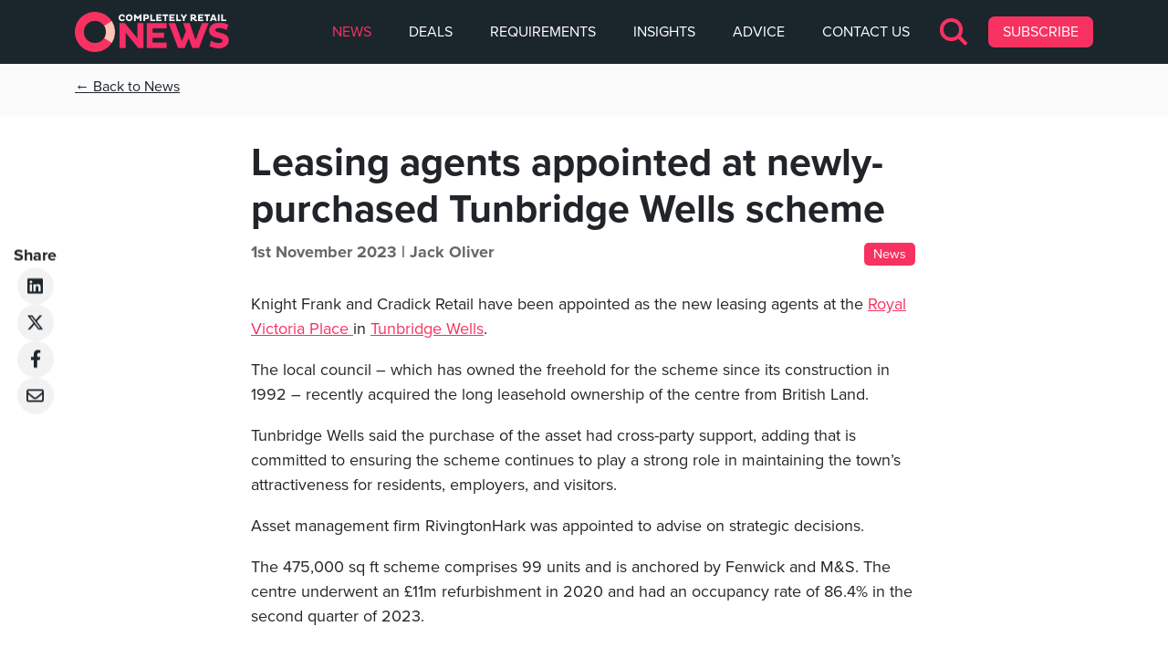

--- FILE ---
content_type: text/html; charset=UTF-8
request_url: https://news.completelyretail.co.uk/leasing-agents-appointed-at-newly-purchased-tunbridge-wells-scheme/
body_size: 11751
content:
<!DOCTYPE html>
<html lang="en">
    <head>

        <meta charset="UTF-8">
        <meta http-equiv="X-UA-Compatible" content="IE=edge">
        <meta name="viewport" content="width=device-width, initial-scale=1, maximum-scale=1, minimum-scale=1">
        <meta name="author" content="The Completely Group">

        <meta name="google-site-verification" content="r0a16cv7PB39zD3-OOzInezAUy_XnrXCfQdQRrGM4R4" />

        <link rel="icon" type="image/png" href="/favicon-96x96.png" sizes="96x96" />
        <link rel="icon" type="image/svg+xml" href="/favicon.svg" />
        <link rel="shortcut icon" href="/favicon.ico" />
        <link rel="apple-touch-icon" sizes="180x180" href="/apple-touch-icon.png" />
        <meta name="apple-mobile-web-app-title" content="Completely Retail" />
        <link rel="manifest" href="/site.webmanifest" />

        <meta name='robots' content='index, follow, max-image-preview:large, max-snippet:-1, max-video-preview:-1' />
	<style>img:is([sizes="auto" i], [sizes^="auto," i]) { contain-intrinsic-size: 3000px 1500px }</style>
	
	<!-- This site is optimized with the Yoast SEO plugin v26.3 - https://yoast.com/wordpress/plugins/seo/ -->
	<meta name="description" content="Knight Frank and Cradick Retail have been appointed as the new leasing agents at the Royal Victoria Place in Tunbridge Wells." />
	<link rel="canonical" href="https://news.completelyretail.co.uk/leasing-agents-appointed-at-newly-purchased-tunbridge-wells-scheme/" />
	<meta property="og:locale" content="en_GB" />
	<meta property="og:type" content="article" />
	<meta property="og:title" content="Leasing agents appointed at newly-purchased Tunbridge Wells scheme - Completely Retail News" />
	<meta property="og:description" content="Knight Frank and Cradick Retail have been appointed as the new leasing agents at the Royal Victoria Place in Tunbridge Wells." />
	<meta property="og:url" content="https://news.completelyretail.co.uk/leasing-agents-appointed-at-newly-purchased-tunbridge-wells-scheme/" />
	<meta property="og:site_name" content="Completely Retail News" />
	<meta property="article:publisher" content="https://www.facebook.com/TheCompletelyGroup" />
	<meta property="article:published_time" content="2023-11-01T15:20:18+00:00" />
	<meta property="article:modified_time" content="2023-11-03T14:05:59+00:00" />
	<meta name="author" content="Jack Oliver" />
	<meta name="twitter:card" content="summary_large_image" />
	<meta name="twitter:creator" content="@CR_Tweets" />
	<meta name="twitter:site" content="@CR_Tweets" />
	<meta name="twitter:label1" content="Written by" />
	<meta name="twitter:data1" content="Jack Oliver" />
	<meta name="twitter:label2" content="Estimated reading time" />
	<meta name="twitter:data2" content="1 minute" />
	<!-- / Yoast SEO plugin. -->


<script type="text/javascript">
/* <![CDATA[ */
window._wpemojiSettings = {"baseUrl":"https:\/\/s.w.org\/images\/core\/emoji\/16.0.1\/72x72\/","ext":".png","svgUrl":"https:\/\/s.w.org\/images\/core\/emoji\/16.0.1\/svg\/","svgExt":".svg","source":{"concatemoji":"https:\/\/news.completelyretail.co.uk\/wp-includes\/js\/wp-emoji-release.min.js?ver=6.8.3"}};
/*! This file is auto-generated */
!function(s,n){var o,i,e;function c(e){try{var t={supportTests:e,timestamp:(new Date).valueOf()};sessionStorage.setItem(o,JSON.stringify(t))}catch(e){}}function p(e,t,n){e.clearRect(0,0,e.canvas.width,e.canvas.height),e.fillText(t,0,0);var t=new Uint32Array(e.getImageData(0,0,e.canvas.width,e.canvas.height).data),a=(e.clearRect(0,0,e.canvas.width,e.canvas.height),e.fillText(n,0,0),new Uint32Array(e.getImageData(0,0,e.canvas.width,e.canvas.height).data));return t.every(function(e,t){return e===a[t]})}function u(e,t){e.clearRect(0,0,e.canvas.width,e.canvas.height),e.fillText(t,0,0);for(var n=e.getImageData(16,16,1,1),a=0;a<n.data.length;a++)if(0!==n.data[a])return!1;return!0}function f(e,t,n,a){switch(t){case"flag":return n(e,"\ud83c\udff3\ufe0f\u200d\u26a7\ufe0f","\ud83c\udff3\ufe0f\u200b\u26a7\ufe0f")?!1:!n(e,"\ud83c\udde8\ud83c\uddf6","\ud83c\udde8\u200b\ud83c\uddf6")&&!n(e,"\ud83c\udff4\udb40\udc67\udb40\udc62\udb40\udc65\udb40\udc6e\udb40\udc67\udb40\udc7f","\ud83c\udff4\u200b\udb40\udc67\u200b\udb40\udc62\u200b\udb40\udc65\u200b\udb40\udc6e\u200b\udb40\udc67\u200b\udb40\udc7f");case"emoji":return!a(e,"\ud83e\udedf")}return!1}function g(e,t,n,a){var r="undefined"!=typeof WorkerGlobalScope&&self instanceof WorkerGlobalScope?new OffscreenCanvas(300,150):s.createElement("canvas"),o=r.getContext("2d",{willReadFrequently:!0}),i=(o.textBaseline="top",o.font="600 32px Arial",{});return e.forEach(function(e){i[e]=t(o,e,n,a)}),i}function t(e){var t=s.createElement("script");t.src=e,t.defer=!0,s.head.appendChild(t)}"undefined"!=typeof Promise&&(o="wpEmojiSettingsSupports",i=["flag","emoji"],n.supports={everything:!0,everythingExceptFlag:!0},e=new Promise(function(e){s.addEventListener("DOMContentLoaded",e,{once:!0})}),new Promise(function(t){var n=function(){try{var e=JSON.parse(sessionStorage.getItem(o));if("object"==typeof e&&"number"==typeof e.timestamp&&(new Date).valueOf()<e.timestamp+604800&&"object"==typeof e.supportTests)return e.supportTests}catch(e){}return null}();if(!n){if("undefined"!=typeof Worker&&"undefined"!=typeof OffscreenCanvas&&"undefined"!=typeof URL&&URL.createObjectURL&&"undefined"!=typeof Blob)try{var e="postMessage("+g.toString()+"("+[JSON.stringify(i),f.toString(),p.toString(),u.toString()].join(",")+"));",a=new Blob([e],{type:"text/javascript"}),r=new Worker(URL.createObjectURL(a),{name:"wpTestEmojiSupports"});return void(r.onmessage=function(e){c(n=e.data),r.terminate(),t(n)})}catch(e){}c(n=g(i,f,p,u))}t(n)}).then(function(e){for(var t in e)n.supports[t]=e[t],n.supports.everything=n.supports.everything&&n.supports[t],"flag"!==t&&(n.supports.everythingExceptFlag=n.supports.everythingExceptFlag&&n.supports[t]);n.supports.everythingExceptFlag=n.supports.everythingExceptFlag&&!n.supports.flag,n.DOMReady=!1,n.readyCallback=function(){n.DOMReady=!0}}).then(function(){return e}).then(function(){var e;n.supports.everything||(n.readyCallback(),(e=n.source||{}).concatemoji?t(e.concatemoji):e.wpemoji&&e.twemoji&&(t(e.twemoji),t(e.wpemoji)))}))}((window,document),window._wpemojiSettings);
/* ]]> */
</script>
<style id='wp-emoji-styles-inline-css' type='text/css'>

	img.wp-smiley, img.emoji {
		display: inline !important;
		border: none !important;
		box-shadow: none !important;
		height: 1em !important;
		width: 1em !important;
		margin: 0 0.07em !important;
		vertical-align: -0.1em !important;
		background: none !important;
		padding: 0 !important;
	}
</style>
<link rel='stylesheet' id='wp-block-library-css' href='https://news.completelyretail.co.uk/wp-includes/css/dist/block-library/style.min.css?ver=6.8.3' type='text/css' media='all' />
<style id='classic-theme-styles-inline-css' type='text/css'>
/*! This file is auto-generated */
.wp-block-button__link{color:#fff;background-color:#32373c;border-radius:9999px;box-shadow:none;text-decoration:none;padding:calc(.667em + 2px) calc(1.333em + 2px);font-size:1.125em}.wp-block-file__button{background:#32373c;color:#fff;text-decoration:none}
</style>
<style id='elasticpress-related-posts-style-inline-css' type='text/css'>
.editor-styles-wrapper .wp-block-elasticpress-related-posts ul,.wp-block-elasticpress-related-posts ul{list-style-type:none;padding:0}.editor-styles-wrapper .wp-block-elasticpress-related-posts ul li a>div{display:inline}

</style>
<style id='global-styles-inline-css' type='text/css'>
:root{--wp--preset--aspect-ratio--square: 1;--wp--preset--aspect-ratio--4-3: 4/3;--wp--preset--aspect-ratio--3-4: 3/4;--wp--preset--aspect-ratio--3-2: 3/2;--wp--preset--aspect-ratio--2-3: 2/3;--wp--preset--aspect-ratio--16-9: 16/9;--wp--preset--aspect-ratio--9-16: 9/16;--wp--preset--color--black: #000000;--wp--preset--color--cyan-bluish-gray: #abb8c3;--wp--preset--color--white: #ffffff;--wp--preset--color--pale-pink: #f78da7;--wp--preset--color--vivid-red: #cf2e2e;--wp--preset--color--luminous-vivid-orange: #ff6900;--wp--preset--color--luminous-vivid-amber: #fcb900;--wp--preset--color--light-green-cyan: #7bdcb5;--wp--preset--color--vivid-green-cyan: #00d084;--wp--preset--color--pale-cyan-blue: #8ed1fc;--wp--preset--color--vivid-cyan-blue: #0693e3;--wp--preset--color--vivid-purple: #9b51e0;--wp--preset--gradient--vivid-cyan-blue-to-vivid-purple: linear-gradient(135deg,rgba(6,147,227,1) 0%,rgb(155,81,224) 100%);--wp--preset--gradient--light-green-cyan-to-vivid-green-cyan: linear-gradient(135deg,rgb(122,220,180) 0%,rgb(0,208,130) 100%);--wp--preset--gradient--luminous-vivid-amber-to-luminous-vivid-orange: linear-gradient(135deg,rgba(252,185,0,1) 0%,rgba(255,105,0,1) 100%);--wp--preset--gradient--luminous-vivid-orange-to-vivid-red: linear-gradient(135deg,rgba(255,105,0,1) 0%,rgb(207,46,46) 100%);--wp--preset--gradient--very-light-gray-to-cyan-bluish-gray: linear-gradient(135deg,rgb(238,238,238) 0%,rgb(169,184,195) 100%);--wp--preset--gradient--cool-to-warm-spectrum: linear-gradient(135deg,rgb(74,234,220) 0%,rgb(151,120,209) 20%,rgb(207,42,186) 40%,rgb(238,44,130) 60%,rgb(251,105,98) 80%,rgb(254,248,76) 100%);--wp--preset--gradient--blush-light-purple: linear-gradient(135deg,rgb(255,206,236) 0%,rgb(152,150,240) 100%);--wp--preset--gradient--blush-bordeaux: linear-gradient(135deg,rgb(254,205,165) 0%,rgb(254,45,45) 50%,rgb(107,0,62) 100%);--wp--preset--gradient--luminous-dusk: linear-gradient(135deg,rgb(255,203,112) 0%,rgb(199,81,192) 50%,rgb(65,88,208) 100%);--wp--preset--gradient--pale-ocean: linear-gradient(135deg,rgb(255,245,203) 0%,rgb(182,227,212) 50%,rgb(51,167,181) 100%);--wp--preset--gradient--electric-grass: linear-gradient(135deg,rgb(202,248,128) 0%,rgb(113,206,126) 100%);--wp--preset--gradient--midnight: linear-gradient(135deg,rgb(2,3,129) 0%,rgb(40,116,252) 100%);--wp--preset--font-size--small: 13px;--wp--preset--font-size--medium: 20px;--wp--preset--font-size--large: 36px;--wp--preset--font-size--x-large: 42px;--wp--preset--spacing--20: 0.44rem;--wp--preset--spacing--30: 0.67rem;--wp--preset--spacing--40: 1rem;--wp--preset--spacing--50: 1.5rem;--wp--preset--spacing--60: 2.25rem;--wp--preset--spacing--70: 3.38rem;--wp--preset--spacing--80: 5.06rem;--wp--preset--shadow--natural: 6px 6px 9px rgba(0, 0, 0, 0.2);--wp--preset--shadow--deep: 12px 12px 50px rgba(0, 0, 0, 0.4);--wp--preset--shadow--sharp: 6px 6px 0px rgba(0, 0, 0, 0.2);--wp--preset--shadow--outlined: 6px 6px 0px -3px rgba(255, 255, 255, 1), 6px 6px rgba(0, 0, 0, 1);--wp--preset--shadow--crisp: 6px 6px 0px rgba(0, 0, 0, 1);}:where(.is-layout-flex){gap: 0.5em;}:where(.is-layout-grid){gap: 0.5em;}body .is-layout-flex{display: flex;}.is-layout-flex{flex-wrap: wrap;align-items: center;}.is-layout-flex > :is(*, div){margin: 0;}body .is-layout-grid{display: grid;}.is-layout-grid > :is(*, div){margin: 0;}:where(.wp-block-columns.is-layout-flex){gap: 2em;}:where(.wp-block-columns.is-layout-grid){gap: 2em;}:where(.wp-block-post-template.is-layout-flex){gap: 1.25em;}:where(.wp-block-post-template.is-layout-grid){gap: 1.25em;}.has-black-color{color: var(--wp--preset--color--black) !important;}.has-cyan-bluish-gray-color{color: var(--wp--preset--color--cyan-bluish-gray) !important;}.has-white-color{color: var(--wp--preset--color--white) !important;}.has-pale-pink-color{color: var(--wp--preset--color--pale-pink) !important;}.has-vivid-red-color{color: var(--wp--preset--color--vivid-red) !important;}.has-luminous-vivid-orange-color{color: var(--wp--preset--color--luminous-vivid-orange) !important;}.has-luminous-vivid-amber-color{color: var(--wp--preset--color--luminous-vivid-amber) !important;}.has-light-green-cyan-color{color: var(--wp--preset--color--light-green-cyan) !important;}.has-vivid-green-cyan-color{color: var(--wp--preset--color--vivid-green-cyan) !important;}.has-pale-cyan-blue-color{color: var(--wp--preset--color--pale-cyan-blue) !important;}.has-vivid-cyan-blue-color{color: var(--wp--preset--color--vivid-cyan-blue) !important;}.has-vivid-purple-color{color: var(--wp--preset--color--vivid-purple) !important;}.has-black-background-color{background-color: var(--wp--preset--color--black) !important;}.has-cyan-bluish-gray-background-color{background-color: var(--wp--preset--color--cyan-bluish-gray) !important;}.has-white-background-color{background-color: var(--wp--preset--color--white) !important;}.has-pale-pink-background-color{background-color: var(--wp--preset--color--pale-pink) !important;}.has-vivid-red-background-color{background-color: var(--wp--preset--color--vivid-red) !important;}.has-luminous-vivid-orange-background-color{background-color: var(--wp--preset--color--luminous-vivid-orange) !important;}.has-luminous-vivid-amber-background-color{background-color: var(--wp--preset--color--luminous-vivid-amber) !important;}.has-light-green-cyan-background-color{background-color: var(--wp--preset--color--light-green-cyan) !important;}.has-vivid-green-cyan-background-color{background-color: var(--wp--preset--color--vivid-green-cyan) !important;}.has-pale-cyan-blue-background-color{background-color: var(--wp--preset--color--pale-cyan-blue) !important;}.has-vivid-cyan-blue-background-color{background-color: var(--wp--preset--color--vivid-cyan-blue) !important;}.has-vivid-purple-background-color{background-color: var(--wp--preset--color--vivid-purple) !important;}.has-black-border-color{border-color: var(--wp--preset--color--black) !important;}.has-cyan-bluish-gray-border-color{border-color: var(--wp--preset--color--cyan-bluish-gray) !important;}.has-white-border-color{border-color: var(--wp--preset--color--white) !important;}.has-pale-pink-border-color{border-color: var(--wp--preset--color--pale-pink) !important;}.has-vivid-red-border-color{border-color: var(--wp--preset--color--vivid-red) !important;}.has-luminous-vivid-orange-border-color{border-color: var(--wp--preset--color--luminous-vivid-orange) !important;}.has-luminous-vivid-amber-border-color{border-color: var(--wp--preset--color--luminous-vivid-amber) !important;}.has-light-green-cyan-border-color{border-color: var(--wp--preset--color--light-green-cyan) !important;}.has-vivid-green-cyan-border-color{border-color: var(--wp--preset--color--vivid-green-cyan) !important;}.has-pale-cyan-blue-border-color{border-color: var(--wp--preset--color--pale-cyan-blue) !important;}.has-vivid-cyan-blue-border-color{border-color: var(--wp--preset--color--vivid-cyan-blue) !important;}.has-vivid-purple-border-color{border-color: var(--wp--preset--color--vivid-purple) !important;}.has-vivid-cyan-blue-to-vivid-purple-gradient-background{background: var(--wp--preset--gradient--vivid-cyan-blue-to-vivid-purple) !important;}.has-light-green-cyan-to-vivid-green-cyan-gradient-background{background: var(--wp--preset--gradient--light-green-cyan-to-vivid-green-cyan) !important;}.has-luminous-vivid-amber-to-luminous-vivid-orange-gradient-background{background: var(--wp--preset--gradient--luminous-vivid-amber-to-luminous-vivid-orange) !important;}.has-luminous-vivid-orange-to-vivid-red-gradient-background{background: var(--wp--preset--gradient--luminous-vivid-orange-to-vivid-red) !important;}.has-very-light-gray-to-cyan-bluish-gray-gradient-background{background: var(--wp--preset--gradient--very-light-gray-to-cyan-bluish-gray) !important;}.has-cool-to-warm-spectrum-gradient-background{background: var(--wp--preset--gradient--cool-to-warm-spectrum) !important;}.has-blush-light-purple-gradient-background{background: var(--wp--preset--gradient--blush-light-purple) !important;}.has-blush-bordeaux-gradient-background{background: var(--wp--preset--gradient--blush-bordeaux) !important;}.has-luminous-dusk-gradient-background{background: var(--wp--preset--gradient--luminous-dusk) !important;}.has-pale-ocean-gradient-background{background: var(--wp--preset--gradient--pale-ocean) !important;}.has-electric-grass-gradient-background{background: var(--wp--preset--gradient--electric-grass) !important;}.has-midnight-gradient-background{background: var(--wp--preset--gradient--midnight) !important;}.has-small-font-size{font-size: var(--wp--preset--font-size--small) !important;}.has-medium-font-size{font-size: var(--wp--preset--font-size--medium) !important;}.has-large-font-size{font-size: var(--wp--preset--font-size--large) !important;}.has-x-large-font-size{font-size: var(--wp--preset--font-size--x-large) !important;}
:where(.wp-block-post-template.is-layout-flex){gap: 1.25em;}:where(.wp-block-post-template.is-layout-grid){gap: 1.25em;}
:where(.wp-block-columns.is-layout-flex){gap: 2em;}:where(.wp-block-columns.is-layout-grid){gap: 2em;}
:root :where(.wp-block-pullquote){font-size: 1.5em;line-height: 1.6;}
</style>
<link rel='stylesheet' id='ep_general_styles-css' href='https://news.completelyretail.co.uk/wp-content/plugins/elasticpress/dist/css/general-styles.css?ver=66295efe92a630617c00' type='text/css' media='all' />
<link rel='stylesheet' id='bootstrap-css' href='https://news.completelyretail.co.uk/wp-content/themes/completely/css/bootstrap.min.css?ver=1' type='text/css' media='all' />
<link rel='stylesheet' id='maincss-css' href='https://news.completelyretail.co.uk/wp-content/themes/completely/css/main.css?ver=1.14' type='text/css' media='all' />
<link rel='stylesheet' id='elasticpress-facets-css' href='https://news.completelyretail.co.uk/wp-content/plugins/elasticpress/dist/css/facets-styles.css?ver=e96caca972beab457d95' type='text/css' media='all' />
<link rel="https://api.w.org/" href="https://news.completelyretail.co.uk/wp-json/" /><link rel="alternate" title="JSON" type="application/json" href="https://news.completelyretail.co.uk/wp-json/wp/v2/posts/17312" /><link rel="EditURI" type="application/rsd+xml" title="RSD" href="https://news.completelyretail.co.uk/xmlrpc.php?rsd" />
<meta name="generator" content="WordPress 6.8.3" />
<link rel='shortlink' href='https://news.completelyretail.co.uk/?p=17312' />
<link rel="alternate" title="oEmbed (JSON)" type="application/json+oembed" href="https://news.completelyretail.co.uk/wp-json/oembed/1.0/embed?url=https%3A%2F%2Fnews.completelyretail.co.uk%2Fleasing-agents-appointed-at-newly-purchased-tunbridge-wells-scheme%2F" />
<link rel="alternate" title="oEmbed (XML)" type="text/xml+oembed" href="https://news.completelyretail.co.uk/wp-json/oembed/1.0/embed?url=https%3A%2F%2Fnews.completelyretail.co.uk%2Fleasing-agents-appointed-at-newly-purchased-tunbridge-wells-scheme%2F&#038;format=xml" />

<!-- Schema & Structured Data For WP v1.52 - -->
<script type="application/ld+json" class="saswp-schema-markup-output">
[{"@context":"https:\/\/schema.org\/","@type":"Article","@id":"https:\/\/news.completelyretail.co.uk\/leasing-agents-appointed-at-newly-purchased-tunbridge-wells-scheme\/#Article","url":"https:\/\/news.completelyretail.co.uk\/leasing-agents-appointed-at-newly-purchased-tunbridge-wells-scheme\/","inLanguage":"en-GB","mainEntityOfPage":"https:\/\/news.completelyretail.co.uk\/leasing-agents-appointed-at-newly-purchased-tunbridge-wells-scheme\/","headline":"Leasing agents appointed at newly-purchased Tunbridge Wells scheme","description":"Knight Frank and Cradick Retail have been appointed as the new leasing agents at the Royal Victoria Place in Tunbridge Wells.","articleBody":"Knight Frank and Cradick Retail have been appointed as the new leasing agents at the Royal Victoria Place in Tunbridge Wells.    The local council - which has owned the freehold for the scheme since its construction in 1992 - recently acquired the long leasehold ownership of the centre from British Land.    Tunbridge Wells said the purchase of the asset had cross-party support, adding that is committed to ensuring the scheme continues to play a strong role in maintaining the town\u2019s attractiveness for residents, employers, and visitors.    Asset management firm RivingtonHark was appointed to advise on strategic decisions.    The 475,000 sq ft scheme comprises 99 units and is anchored by Fenwick and M&amp;S. The centre underwent an \u00a311m refurbishment in 2020 and had an occupancy rate of 86.4% in the second quarter of 2023.","keywords":"tunbridge-wells, ","datePublished":"2023-11-01T15:20:18+00:00","dateModified":"2023-11-03T14:05:59+00:00","author":{"@type":"Person"},"editor":{"@type":"Person"},"publisher":{"@type":"Organization","name":"Completely Retail News","url":"https:\/\/news.completelyretail.co.uk","logo":{"@type":"ImageObject","url":"https:\/\/news.completelyretail.co.uk\/wp-content\/uploads\/2023\/01\/cropped-CR-News-2023.png","width":546,"height":142}},"image":{"@type":"ImageObject","url":"https:\/\/news.completelyretail.co.uk\/wp-content\/uploads\/2023\/10\/CG_Royal_Victoria_Place_Tunbridge_Wells_picture_2018-08-22-14-04-54.jpeg","width":1500,"height":1167}}]
</script>


        <title>Leasing agents appointed at newly-purchased Tunbridge Wells scheme - Completely Retail News</title>

    </head>
    <body class="leasing-agents-appointed-at-newly-purchased-tunbridge-wells-scheme">
                <header class="header">
            <div class="header__banner">
              <div class="container">
                <nav class="autoslim navbar navbar-expand-xl navbar-dark">

                  
                  <a href="https://news.completelyretail.co.uk/" class="custom-logo-link" rel="home"><img width="546" height="142" src="https://news.completelyretail.co.uk/wp-content/uploads/2023/01/cropped-CR-News-2023.png" class="custom-logo" alt="Completely Retail News" decoding="async" fetchpriority="high" srcset="https://news.completelyretail.co.uk/wp-content/uploads/2023/01/cropped-CR-News-2023.png 546w, https://news.completelyretail.co.uk/wp-content/uploads/2023/01/cropped-CR-News-2023-300x78.png 300w, https://news.completelyretail.co.uk/wp-content/uploads/2023/01/cropped-CR-News-2023-500x130.png 500w, https://news.completelyretail.co.uk/wp-content/uploads/2023/01/cropped-CR-News-2023-400x104.png 400w" sizes="(max-width: 546px) 100vw, 546px" /></a>                  <button class="navbar-toggler" type="button" data-bs-toggle="collapse" data-bs-target="#navbarSupportedContent" aria-controls="navbarSupportedContent" aria-expanded="false" aria-label="Toggle navigation">
                    <span class="navbar-toggler-icon"></span>
                  </button>

                  <div class="collapse navbar-collapse" id="navbarSupportedContent">
                    <ul class="navbar-nav ml-auto">
                      <li class='nav-item'><a class='nav-link active' href='https://news.completelyretail.co.uk/category/news/'>News</a></li><li class='nav-item'><a class='nav-link' href='https://news.completelyretail.co.uk/category/deals/'>Deals</a></li><li class='nav-item'><a class='nav-link' href='https://news.completelyretail.co.uk/category/requirements/'>Requirements</a></li><li class='nav-item'><a class='nav-link' href='https://news.completelyretail.co.uk/category/insights/'>Insights</a></li><li class='nav-item'><a class='nav-link' href='https://news.completelyretail.co.uk/category/advice/'>Advice</a></li><li class='nav-item'><a class='nav-link' href='https://news.completelyretail.co.uk/contact-us/'>Contact Us</a></li>                    </ul>
                    <div class='nav-plus'>
                      <a class="search" id="search" role="button" data-bs-toggle="modal" data-bs-target="#searchModal">
                        <span class="ico-mglass"></span>
                      </a>
                      <a href="http://eepurl.com/h-IiuP" target="_blank" class="subscribe">Subscribe</a>
                    </div>
                  </div>
                </nav>
              </div>
            </div>
        </header>
        <!-- Search Modal -->
        <div class="search-modal modal fade" id="searchModal" data-bs-keyboard="false" tabindex="-1" aria-labelledby="staticBackdropLabel" aria-hidden="true">
          <div class="modal-dialog modal-dialog-centered">
            <div class="modal-content">
              <div class="modal-header">
                <h3 class="modal-title">Looking for Something?</h3>
                <button type="button" class="close" data-bs-dismiss="modal" aria-label="Close">
                  <span aria-hidden="true">&times;</span>
                </button>
              </div>
              <div class="modal-body">
                <form role="search" method="get" id="searchform" class="searchform" action="https://news.completelyretail.co.uk/">
  <div>
    <label class="screen-reader-text" for="s">Search for:</label>
    <input type="text" value="" name="s" id="inputSearch" placeholder="Enter your search term...">
    <input type="submit" id="searchsubmit" value="Search">
  </div>
</form>              </div>
            </div>
          </div>
        </div>
<div class="breadcrumb">
    <div class="container">
        <a href="https://news.completelyretail.co.uk/category/news/">&larr; Back to News</a>
    </div>
</div>

<main class="post">
    <div class="container articlePage">
        <div class="innerContainer">

            
                    <header>
                                                 <h1>Leasing agents appointed at newly-purchased Tunbridge Wells scheme</h1>
                                                <div class='pre-heading'>
                                                            <div class="post__detail">1st November 2023 | <span>Jack Oliver</span></div>
                                                        <div class="categories">
                                                                    <a class="category-pill" href="https://news.completelyretail.co.uk/category/news/">News</a>
                                                            </div>
                        </div>
                    </header>

                                            <figure class="featured">
                                                                                </figure>
                    
                    
<p>Knight Frank and Cradick Retail have been appointed as the new leasing agents at the <a href="https://completelyretail.co.uk/scheme/royal-victoria-place-tunbridge-wells-3621">Royal Victoria Place </a>in <a href="https://completelyretail.co.uk/shops-to-rent/tunbridge-wells">Tunbridge Wells</a>.</p>



<p>The local council &#8211; which has owned the freehold for the scheme since its construction in 1992 &#8211; recently acquired the long leasehold ownership of the centre from British Land.</p>



<p>Tunbridge Wells said the purchase of the asset had cross-party support, adding that is committed to ensuring the scheme continues to play a strong role in maintaining the town’s attractiveness for residents, employers, and visitors.</p>



<p>Asset management firm RivingtonHark was appointed to advise on strategic decisions.</p>



<p>The 475,000 sq ft scheme comprises 99 units and is anchored by Fenwick and M&amp;S. The centre underwent an £11m refurbishment in 2020 and had an occupancy rate of 86.4% in the second quarter of 2023.</p>

    <div class='post_social_shares'>
      <p>Share</p>
      <a href='https://www.linkedin.com/shareArticle?mini=true&url=https://news.completelyretail.co.uk/leasing-agents-appointed-at-newly-purchased-tunbridge-wells-scheme/' target='_blank' rel='noopener'><i class='fa-brands fa-linkedin'></i></a>
      <a href='http://www.twitter.com/share?url=https://news.completelyretail.co.uk/leasing-agents-appointed-at-newly-purchased-tunbridge-wells-scheme/' target='_blank' rel='noopener'><i class='fa-brands fa-x-twitter'></i></a>
      <a href='https://www.facebook.com/sharer.php?u=https://news.completelyretail.co.uk/leasing-agents-appointed-at-newly-purchased-tunbridge-wells-scheme/' target='_blank' rel='noopener'><i class='fa-brands fa-facebook-f'></i></a>
      <a href='mailto:mailto:?subject=Check out this news: Leasing agents appointed at newly-purchased Tunbridge Wells scheme&amp;body=https://news.completelyretail.co.uk/leasing-agents-appointed-at-newly-purchased-tunbridge-wells-scheme/' target='_blank' rel='noopener'><i class='fa-regular fa-envelope'></i></a>
    </div>
                    </div>
        
	<nav class="navigation post-navigation" aria-label="Posts">
		<h2 class="screen-reader-text">Post navigation</h2>
		<div class="nav-links"><div class="nav-previous"><a href="https://news.completelyretail.co.uk/david-lloyd-clubs-continues-expansion-with-four-sites-planned-for-year-end/" rel="prev"><div class='prev-content'><span>David Lloyd Clubs continues expansion with four sites planned fo...</span></div></a></div><div class="nav-next"><a href="https://news.completelyretail.co.uk/gcw-appoints-director-to-owner-division/" rel="next"><div class='next-content'><span>GCW appoints director to owner division</span></div></a></div></div>
	</nav>    </div>
</main>

<section class="panel grey centered ">
    <div class="container">
        <div class="post__suggestions">
            <h2>Looking for more retail news? <span>you might find these interesting</span></h2>
            <div class="row">
                <div class='col-lg-4 col-md-6'>
                    <figure class='suggestion'>
                        <a href=https://news.completelyretail.co.uk/supermarket-income-reit-poaches-sainsburys-director-for-senior-role/>
                            <div class='suggestion__image-surround'>
                                <div class='suggestion__image' style='background-image:url(https://news.completelyretail.co.uk/wp-content/uploads/2026/01/shutterstock_1485360974-500x309.jpg)'></div>
                            </div>
                            <figcaption>
                                <h4>Supermarket Income REIT poaches Sainsbury&#8217;s director for senior role</h4>
                                <p>Supermarket Income REIT (SUPR) has appointed Jamie Cowen as strategy director. In this newly-created position, Cowen will look to drive growth of the real estate investment trust&#8217;s portfolio and unlock...</p>
                                <p class='date'>16 Jan 2026</p>
                            </figcaption>
                        </a>
                    </figure>
                </div><div class='col-lg-4 col-md-6'>
                    <figure class='suggestion'>
                        <a href=https://news.completelyretail.co.uk/the-boulevard-why-ikea-chose-northern-irelands-most-exciting-retail-destination-for-outlet-debut/>
                            <div class='suggestion__image-surround'>
                                <div class='suggestion__image' style='background-image:url(https://news.completelyretail.co.uk/wp-content/uploads/2025/11/Exterior-IKEA-Banbridge-pop-up-store-500x350.jpeg)'></div>
                            </div>
                            <figcaption>
                                <h4>The Boulevard: Why IKEA chose Northern Ireland&#8217;s &#8220;most exciting&#8221; retail destination for outlet debut</h4>
                                <p>The Boulevard outlet shopping centre in Banbridge, Northern Ireland, recently announced that 2025 was its most successful year to date. The scheme recorded increases in both sales and footfall, which...</p>
                                <p class='date'>16 Jan 2026</p>
                            </figcaption>
                        </a>
                    </figure>
                </div><div class='col-lg-4 col-md-6'>
                    <figure class='suggestion'>
                        <a href=https://news.completelyretail.co.uk/cribbs-mall-adds-to-fb-lineup-with-honest-burgers-signing/>
                            <div class='suggestion__image-surround'>
                                <div class='suggestion__image' style='background-image:url(https://news.completelyretail.co.uk/wp-content/uploads/2026/01/CRIBBS_DAY_0091-500x333.jpg)'></div>
                            </div>
                            <figcaption>
                                <h4>Cribbs Mall adds to F&amp;B lineup with Honest Burgers signing</h4>
                                <p>Cribbs Mall in Bristol has added Honest Burgers to its food and beverage lineup, with the burger chain agreeing to occupy the 3,000 sq ft former GBK unit on the...</p>
                                <p class='date'>14 Jan 2026</p>
                            </figcaption>
                        </a>
                    </figure>
                </div>            </div>
        </div>
    </div>
</section>

        <footer>
            <div class="container">
                <div class="row mainFooterRow">
                    <div class="col-lg-4">
                        <a href="https://completelyretail.co.uk/">
                            <!-- <svg class="logo" id="logo" xmlns="http://www.w3.org/2000/svg" width="1269" height="292" viewBox="0 0 1269 292" fill="none"><path id="cr-white" fill="#fff" d="M511.517 49.55c24.249-.612 44.407 18.549 45.019 42.795.019.74.019 1.479 0 2.219-.79 24.798-21.537 44.26-46.338 43.466-23.688-.754-42.718-19.782-43.472-43.466-.662-24.196 18.419-44.348 42.618-45.01a43.012 43.012 0 0 1 2.173-.004Zm0 66.699c11.447.064 20.779-9.167 20.843-20.612 0-.357-.004-.717-.023-1.073.539-11.487-8.337-21.233-19.824-21.768-11.488-.538-21.236 8.336-21.77 19.823a19.805 19.805 0 0 0 0 1.95c-.507 11.458 8.378 21.159 19.838 21.666.402.018.808.023 1.21.018h-.274v-.004ZM648.994 89.587l-23.742 28.488h-4.155l-23.742-28.488v48.484h-24.656V50.828h21.003l29.724 34.514 29.632-34.514h20.683v87.243h-24.655l-.092-48.484ZM694.79 50.828h45.019c17.578 0 32.463 10.409 32.463 32.733.648 17.134-12.716 31.546-29.852 32.195-.872.032-1.744.027-2.611-.01h-20.273v22.325h-24.655l-.091-87.243Zm24.655 21.32v22.279h16.3c5.872.205 10.798-4.388 11.004-10.259.009-.246.009-.497 0-.744.328-5.889-4.178-10.934-10.068-11.262-.31-.019-.625-.023-.936-.014h-16.3ZM786.06 138.071V50.828h24.656v65.923h41.96v21.32H786.06ZM864.456 138.071V50.828H935.5V72.24h-47.439v11.55h38.079v20.133h-38.079v12.738H935.5v21.411h-71.044ZM995.951 75.48v62.591h-24.655v-62.59h-25.021V50.828h74.425v24.653h-24.749ZM1033.25 138.071V50.828h71.05V72.24h-47.44v11.55h38.08v20.133h-38.08v12.738h47.44v21.411h-71.05ZM1122.74 138.071V50.828h24.61v65.923h41.96v21.32h-66.57ZM1211.32 105.201l-32.46-52.684v-1.689h27.39l17.31 31.957 17.49-31.957h27.39v1.69l-32.51 52.454v32.962h-24.61v-32.733ZM438.464 106.388a19.999 19.999 0 0 1-17.807 10.135c-11.474.009-20.783-9.281-20.793-20.754 0-.31.005-.62.019-.931-.63-11.404 8.104-21.16 19.509-21.79.421-.023.845-.032 1.265-.032a19.862 19.862 0 0 1 17.807 9.998l20.181-13.011c-13.793-20.777-41.819-26.438-62.593-12.65a45.158 45.158 0 0 0-20.186 37.485c.174 24.935 20.533 45.009 45.472 44.836a45.158 45.158 0 0 0 37.307-20.184l-20.181-13.102Z"/><path id="cr-peach" fill="#FFC3B5" d="m267.793 66.213-54.79 35.655c17.296 26.561 17.296 60.819 0 87.38l54.79 35.655c31.413-48.233 31.413-110.457 0-158.69Z"/><path id="cr-pink" fill="#F73261" d="M145.749 65.391a80.034 80.034 0 0 1 67.163 36.523l54.79-35.655C223.874-1.157 133.69-20.281 66.267 23.537-1.157 67.355-20.283 157.533 23.54 224.948c43.822 67.416 134.011 86.54 201.435 42.722a145.636 145.636 0 0 0 42.727-42.722l-54.79-35.655c-24.158 37.107-73.825 47.603-110.936 23.452-37.111-24.15-47.608-73.816-23.45-110.923a80.17 80.17 0 0 1 67.223-36.43ZM453.029 219.881c-7.168 0-14.2-6.163-21.642-12.555 12.305-2.447 21.194-13.203 21.277-25.748 0-19.494-15.798-28.99-32.463-28.99h-44.198v87.152h24.61v-31.273h1.324c11.917 7.807 26.802 32.551 47.302 32.551a34.128 34.128 0 0 0 14.885-3.333l-2.329-19.22a27.9 27.9 0 0 1-8.766 1.416Zm-35.248-28.168h-17.168v-17.805h17.168c4.917-1.118 9.812 1.959 10.93 6.876a9.13 9.13 0 0 1-10.93 10.929Zm53.968 48.072h71.044v-21.457h-47.439v-12.691h38.079V185.55h-38.079V174h47.439v-21.412h-71.044v87.197Zm184.368-87.151-32.691 87.151h25.066l5.159-14.746h33.97l5.251 14.746h24.838l-32.691-87.197-28.902.046Zm3.424 54.327 11.05-30.085 10.866 30.085h-21.916Zm67.849 32.824h24.609v-87.197H727.39v87.197Zm-100.449-87.151H552.61v24.607h24.975v62.544h24.655v-62.59h24.701v-24.561Zm164.872 65.877v-65.923h-24.609v87.152h66.524v-21.275l-41.915.046Z"/>
                                <path style="opacity: 0" id="storefront1" transform="translate( 855,190 ) scale( 4 )" fill-rule="evenodd" clip-rule="evenodd" d="M4.87617 3.75H19.1238L21 8.86683V10.5C21 11.2516 20.7177 11.9465 20.25 12.4667V21H3.75V12.4667C3.28234 11.9465 3 11.2516 3 10.5V8.86683L4.87617 3.75ZM18.1875 13.3929C18.3807 13.3929 18.5688 13.3731 18.75 13.3355V19.5H15V15H9L9 19.5H5.25V13.3355C5.43122 13.3731 5.61926 13.3929 5.8125 13.3929C6.63629 13.3929 7.36559 13.0334 7.875 12.4667C8.38441 13.0334 9.11371 13.3929 9.9375 13.3929C10.7613 13.3929 11.4906 13.0334 12 12.4667C12.5094 13.0334 13.2387 13.3929 14.0625 13.3929C14.8863 13.3929 15.6156 13.0334 16.125 12.4667C16.6344 13.0334 17.3637 13.3929 18.1875 13.3929ZM10.5 19.5H13.5V16.5H10.5L10.5 19.5ZM19.5 9.75V10.5C19.5 11.2965 18.8856 11.8929 18.1875 11.8929C17.4894 11.8929 16.875 11.2965 16.875 10.5V9.75H19.5ZM19.1762 8.25L18.0762 5.25H5.92383L4.82383 8.25H19.1762ZM4.5 9.75V10.5C4.5 11.2965 5.11439 11.8929 5.8125 11.8929C6.51061 11.8929 7.125 11.2965 7.125 10.5V9.75H4.5ZM8.625 9.75V10.5C8.625 11.2965 9.23939 11.8929 9.9375 11.8929C10.6356 11.8929 11.25 11.2965 11.25 10.5V9.75H8.625ZM12.75 9.75V10.5C12.75 11.2965 13.3644 11.8929 14.0625 11.8929C14.7606 11.8929 15.375 11.2965 15.375 10.5V9.75H12.75Z" fill="#ffffff"/>
                                <path style="opacity: 0" id="storefront2" transform="translate( 940,150 ) scale( 5 )" fill-rule="evenodd" clip-rule="evenodd" d="M4.87617 3.75H19.1238L21 8.86683V10.5C21 11.2516 20.7177 11.9465 20.25 12.4667V21H3.75V12.4667C3.28234 11.9465 3 11.2516 3 10.5V8.86683L4.87617 3.75ZM18.1875 13.3929C18.3807 13.3929 18.5688 13.3731 18.75 13.3355V19.5H15V15H9L9 19.5H5.25V13.3355C5.43122 13.3731 5.61926 13.3929 5.8125 13.3929C6.63629 13.3929 7.36559 13.0334 7.875 12.4667C8.38441 13.0334 9.11371 13.3929 9.9375 13.3929C10.7613 13.3929 11.4906 13.0334 12 12.4667C12.5094 13.0334 13.2387 13.3929 14.0625 13.3929C14.8863 13.3929 15.6156 13.0334 16.125 12.4667C16.6344 13.0334 17.3637 13.3929 18.1875 13.3929ZM10.5 19.5H13.5V16.5H10.5L10.5 19.5ZM19.5 9.75V10.5C19.5 11.2965 18.8856 11.8929 18.1875 11.8929C17.4894 11.8929 16.875 11.2965 16.875 10.5V9.75H19.5ZM19.1762 8.25L18.0762 5.25H5.92383L4.82383 8.25H19.1762ZM4.5 9.75V10.5C4.5 11.2965 5.11439 11.8929 5.8125 11.8929C6.51061 11.8929 7.125 11.2965 7.125 10.5V9.75H4.5ZM8.625 9.75V10.5C8.625 11.2965 9.23939 11.8929 9.9375 11.8929C10.6356 11.8929 11.25 11.2965 11.25 10.5V9.75H8.625ZM12.75 9.75V10.5C12.75 11.2965 13.3644 11.8929 14.0625 11.8929C14.7606 11.8929 15.375 11.2965 15.375 10.5V9.75H12.75Z" fill="#ffffff"/>
                                <path style="opacity: 0" id="storefront3" transform="translate( 1050,150 ) scale( 6 )" fill-rule="evenodd" clip-rule="evenodd" d="M4.87617 3.75H19.1238L21 8.86683V10.5C21 11.2516 20.7177 11.9465 20.25 12.4667V21H3.75V12.4667C3.28234 11.9465 3 11.2516 3 10.5V8.86683L4.87617 3.75ZM18.1875 13.3929C18.3807 13.3929 18.5688 13.3731 18.75 13.3355V19.5H15V15H9L9 19.5H5.25V13.3355C5.43122 13.3731 5.61926 13.3929 5.8125 13.3929C6.63629 13.3929 7.36559 13.0334 7.875 12.4667C8.38441 13.0334 9.11371 13.3929 9.9375 13.3929C10.7613 13.3929 11.4906 13.0334 12 12.4667C12.5094 13.0334 13.2387 13.3929 14.0625 13.3929C14.8863 13.3929 15.6156 13.0334 16.125 12.4667C16.6344 13.0334 17.3637 13.3929 18.1875 13.3929ZM10.5 19.5H13.5V16.5H10.5L10.5 19.5ZM19.5 9.75V10.5C19.5 11.2965 18.8856 11.8929 18.1875 11.8929C17.4894 11.8929 16.875 11.2965 16.875 10.5V9.75H19.5ZM19.1762 8.25L18.0762 5.25H5.92383L4.82383 8.25H19.1762ZM4.5 9.75V10.5C4.5 11.2965 5.11439 11.8929 5.8125 11.8929C6.51061 11.8929 7.125 11.2965 7.125 10.5V9.75H4.5ZM8.625 9.75V10.5C8.625 11.2965 9.23939 11.8929 9.9375 11.8929C10.6356 11.8929 11.25 11.2965 11.25 10.5V9.75H8.625ZM12.75 9.75V10.5C12.75 11.2965 13.3644 11.8929 14.0625 11.8929C14.7606 11.8929 15.375 11.2965 15.375 10.5V9.75H12.75Z" fill="#ffffff"/>
                            </svg> -->
                            <img class="logo" src="/images/logo.svg" alt="Completely Retail">
                        </a>
                        <div class="footer__social">
                            <a href="https://twitter.com/CR_Tweets" target="_blank" rel="noopener"><i class="fab fa-x-twitter"></i></a>
                            <a href="https://www.linkedin.com/company/completelyretail.co.uk/" target="_blank" rel="noopener"><i class="fab fa-linkedin"></i></a>
                        </div>
                    </div>
                    <div class="col-lg-8">
                        <div class="row">
                            <div id="news" class="col-md-3 col-12">
                                <h4 onclick="footerDropdown('news')">Completely Retail News
                                <span class="arrow">
                                    <img src="/images/scrolltotop-white.svg" alt="^" />
                                </span>
                                </h4>
                              <ul>
                                <li><a href="/" target="_blank">Home</a></li>
                                <li><a href="/contact-us" target="_blank">Contact</a></li>
                              </ul>
                            </div>
                            <div id="Adlinks" class="col-md-3 col-12">
                                <h4 class="additonalLinks" onclick="footerDropdown('Adlinks')">Completely Retail
                                <span class="arrow">
                                    <img src="/images/scrolltotop-white.svg" alt="^" />
                                </span>
                                </h4>
                                <ul>
                                    <li><a href="https://completelyretail.co.uk/portfolios">View portolios</a></li>
                                    <li><a href="https://completelyretail.co.uk/new-shops-to-rent">View Latest Properties</a></li>
                                    <!-- <li><a href="https://completelyretail.co.uk/soapbox">Soapbox</a></li> -->
                                </ul>
                            </div>
                            <div id="UsLinks" class="col-md-3 col-12">
                                <h4 onclick="footerDropdown('UsLinks')">&nbsp;
                                <span class="arrow">
                                    <img src="/images/scrolltotop-white.svg" alt="^" />
                                </span>
                                </h4>
                                <ul>
                                    <li><a href="https://completelyretail.co.uk/sales/agents">Listing packages for agents</a></li>
                                </ul>
                            </div>
                            <!-- <div id="comGroup" class="col-md-3 col-12">
                                <h4 onclick="footerDropdown('comGroup')">The Completely Group
                                <span class="arrow">
                                    <img src="/images/scrolltotop-white.svg" alt="^" />
                                </span>
                                </h4>
                                <ul>
                                    <li><a href="https://completelyevents.co.uk" target="_blank" rel="noopener">Completely Events</a></li>
                                    <li><a href="https://www.crmarketplace.com/soapbox" target="_blank" rel="noopener">CRMP Soapbox</a></li>
                                </ul>
                            </div> -->
                        </div>
                    </div>
                </div>
                <div class="footer__credit">
                    <div class="row">
                        <div class="col-12 col-md-6">
                                <p class="copyright">© 2026 Completely Property Technology Limited part of The Completely Group Limited.</p>  
                        </div>
                        <div class="col-12 col-md-6 termsList">
                            <ul>
                                <li><a href="https://completelygroup.com/privacy">Privacy Policy</a></li>
                                <li><a href="https://completelyretail.co.uk/legal/terms-and-conditions/completely-retail">Terms and Conditions</a></li>
                            </ul>
                        </div>       
                    </div>
                    <div class="footer_protection">
                        <span>
                        protected by <strong>reCAPTCHA</strong>
                        </span>
                        <span><a href="https://www.google.com/intl/en/policies/privacy/" target="_blank">
                        Privacy
                        </a></span>
                        <span> - </span>
                        <a href="https://www.google.com/intl/en/policies/terms/" target="_blank">
                        Terms
                        </a>
                    </div>    
                </div>
            </div>
        </footer>

        <script type="speculationrules">
{"prefetch":[{"source":"document","where":{"and":[{"href_matches":"\/*"},{"not":{"href_matches":["\/wp-*.php","\/wp-admin\/*","\/wp-content\/uploads\/*","\/wp-content\/*","\/wp-content\/plugins\/*","\/wp-content\/themes\/completely\/*","\/*\\?(.+)"]}},{"not":{"selector_matches":"a[rel~=\"nofollow\"]"}},{"not":{"selector_matches":".no-prefetch, .no-prefetch a"}}]},"eagerness":"conservative"}]}
</script>
<link rel='stylesheet' id='fontawsome-css' href='https://use.fontawesome.com/releases/v6.4.2/css/all.css?ver=1.1' type='text/css' media='all' />
<link rel='stylesheet' id='adobefont-css' href='https://use.typekit.net/ydu6uqb.css?ver=1.1' type='text/css' media='all' />
<script type="text/javascript" src="https://news.completelyretail.co.uk/wp-includes/js/jquery/jquery.min.js?ver=3.7.1" id="jquery-core-js"></script>
<script type="text/javascript" src="https://news.completelyretail.co.uk/wp-includes/js/jquery/jquery-migrate.min.js?ver=3.4.1" id="jquery-migrate-js"></script>
<script type="text/javascript" id="custom-script-js-extra">
/* <![CDATA[ */
var blog = {"ajaxurl":"https:\/\/news.completelyretail.co.uk\/wp-admin\/admin-ajax.php","security":"01073bdbb7"};
/* ]]> */
</script>
<script type="text/javascript" src="https://news.completelyretail.co.uk/wp-content/themes/completely/js/ajax.js?ver=6.8.3" id="custom-script-js"></script>
<script type="text/javascript" src="https://news.completelyretail.co.uk/wp-content/themes/completely/js/popper.min.js?ver=6.8.3" id="popper-js"></script>
<script type="text/javascript" src="https://news.completelyretail.co.uk/wp-content/themes/completely/js/bootstrap.min.js?ver=6.8.3" id="bootstrap-js"></script>
        
    </body>
    <script>
        function footerDropdown(id) {
            var element = document.getElementById(id);
            element.classList.contains('active') ? element.classList.remove('active') :  element.classList.add('active');
        }
    </script>
    
    <!-- Global site tag (gtag.js) - Google Analytics -->
    <script async src="https://www.googletagmanager.com/gtag/js?id=G-ZEB94S8FD7"></script>
    <script>
        window.dataLayer = window.dataLayer || [];
        function gtag(){dataLayer.push(arguments);}
        gtag('js', new Date());

        gtag('config', 'G-ZEB94S8FD7');
    </script>
</html>    


--- FILE ---
content_type: text/css
request_url: https://news.completelyretail.co.uk/wp-content/plugins/elasticpress/dist/css/general-styles.css?ver=66295efe92a630617c00
body_size: 370
content:
:root{--ep-c-white:#fff;--ep-c-medium-white:#eee;--ep-c-white-gray:#ccc;--ep-c-white-red:#ffe8ed;--ep-c-white-yellow:#fdeeca;--ep-c-medium-gray:#626262;--ep-c-light-gray:#999;--ep-c-black:#000;--ep-c-medium-red:#d73c38;--ep-c-dark-red:#b93431;--ep-c-medium-dark-blue:#0073aa;--ep-status-ok:#6aa000;--ep-status-warning:#e3e600;--ep-status-error:red}:root{--ep-default-icon-color:#82878c}#ep-ab-icon{background-image:url("[data-uri]");background-position:0 6px;background-repeat:no-repeat;background-size:20px;float:left;height:30px;width:26px}#wpadminbar .ep-status-indicator{background-color:#82878c;background-color:var(--ep-default-icon-color);border-radius:100%;display:inline-block;height:10px;margin-right:6px;width:10px}#wpadminbar .ep-status-indicator--success{background-color:#6aa000;background-color:var(--ep-status-ok)}#wpadminbar .ep-status-indicator--warning{background-color:#e3e600;background-color:var(--ep-status-warning)}#wpadminbar .ep-status-indicator--error{background-color:red;background-color:var(--ep-status-error)}#wp-admin-bar-ep-basic-status .ab-item{height:auto!important}#wp-admin-bar-ep-basic-status-summary ul{padding-left:1.5em}#wp-admin-bar-ep-basic-status-summary ul,#wp-admin-bar-ep-basic-status-summary ul li{list-style:disc}#wp-admin-bar-ep-basic-status-summary a{font-weight:700}


--- FILE ---
content_type: image/svg+xml
request_url: https://news.completelyretail.co.uk/images/logo.svg
body_size: 1557
content:
<svg width="1269" height="292" viewBox="0 0 1269 292" fill="none" xmlns="http://www.w3.org/2000/svg">
<path d="M511.517 49.5499C535.766 48.9381 555.924 68.0986 556.536 92.3449C556.555 93.0845 556.555 93.824 556.536 94.5636C555.746 119.362 534.999 138.824 510.198 138.03C486.51 137.276 467.48 118.248 466.726 94.5636C466.064 70.3676 485.145 50.2164 509.344 49.5545C510.07 49.5362 510.791 49.5316 511.517 49.5499ZM511.517 116.249C522.964 116.313 532.296 107.082 532.36 95.6365C532.36 95.2804 532.356 94.9197 532.337 94.5636C532.876 83.0774 524 73.3305 512.513 72.7963C501.025 72.2576 491.277 81.1325 490.743 92.6188C490.711 93.2671 490.711 93.9199 490.743 94.5682C490.236 106.027 499.121 115.728 510.581 116.235C510.983 116.253 511.389 116.258 511.791 116.253H511.517V116.249Z" fill="white"/>
<path d="M648.994 89.5874L625.252 118.075H621.097L597.355 89.5874V138.071H572.699V50.8281H593.702L623.426 85.3417L653.058 50.8281H673.741V138.071H649.086L648.994 89.5874Z" fill="white"/>
<path d="M694.79 50.8281H739.809C757.387 50.8281 772.272 61.237 772.272 83.5612C772.92 100.695 759.556 115.107 742.42 115.756C741.548 115.788 740.676 115.783 739.809 115.746H719.536V138.071H694.881L694.79 50.8281ZM719.445 72.148V94.4266H735.745C741.617 94.632 746.543 90.0394 746.749 84.1684C746.758 83.9219 746.758 83.6708 746.749 83.4243C747.077 77.535 742.571 72.4904 736.681 72.1617C736.371 72.1434 736.056 72.1389 735.745 72.148H719.445Z" fill="white"/>
<path d="M786.06 138.071V50.8281H810.716V116.751H852.676V138.071H786.06Z" fill="white"/>
<path d="M864.456 138.071V50.8281H935.5V72.2393H888.061V83.7895H926.14V103.922H888.061V116.66H935.5V138.071H864.456Z" fill="white"/>
<path d="M995.951 75.4807V138.071H971.296V75.4807H946.275V50.8281H1020.7V75.4807H995.951Z" fill="white"/>
<path d="M1033.25 138.071V50.8281H1104.3V72.2393H1056.86V83.7895H1094.94V103.922H1056.86V116.66H1104.3V138.071H1033.25Z" fill="white"/>
<path d="M1122.74 138.071V50.8281H1147.35V116.751H1189.31V138.071H1122.74Z" fill="white"/>
<path d="M1211.32 105.201L1178.86 52.5173V50.8281H1206.25L1223.56 82.7851L1241.05 50.8281H1268.44V52.5173L1235.93 104.972V137.934H1211.32V105.201Z" fill="white"/>
<path d="M438.464 106.388C434.843 112.779 428.004 116.674 420.657 116.523C409.183 116.532 399.874 107.242 399.864 95.7691C399.864 95.4587 399.869 95.1483 399.883 94.8378C399.253 83.4338 407.987 73.6777 419.392 73.0477C419.813 73.0249 420.237 73.0158 420.657 73.0158C427.981 72.8103 434.83 76.6497 438.464 83.0137L458.645 70.0027C444.852 49.2261 416.826 43.5651 396.052 57.3523C383.487 65.693 375.912 79.7541 375.866 94.8378C376.04 119.773 396.399 139.847 421.338 139.674C436.355 139.568 450.34 132.004 458.645 119.49L438.464 106.388Z" fill="white"/>
<path d="M267.793 66.2134L213.003 101.868C230.299 128.429 230.299 162.687 213.003 189.248L267.793 224.903C299.206 176.67 299.206 114.446 267.793 66.2134Z" fill="#FFC3B5"/>
<path d="M145.749 65.3914C172.879 65.396 198.164 79.1421 212.912 101.914L267.702 66.2589C223.874 -1.15673 133.69 -20.2807 66.2667 23.5369C-1.15686 67.3545 -20.2831 157.533 23.5397 224.948C67.3625 292.364 157.551 311.488 224.975 267.67C242.046 256.572 256.602 242.022 267.702 224.948L212.912 189.293C188.754 226.4 139.087 236.896 101.976 212.745C64.865 188.595 54.3682 138.929 78.526 101.822C93.3238 79.0873 118.618 65.3823 145.749 65.3914Z" fill="#F73261"/>
<path d="M453.029 219.881C445.861 219.881 438.829 213.718 431.387 207.326C443.692 204.879 452.581 194.123 452.664 181.578C452.664 162.084 436.866 152.588 420.201 152.588H376.003V239.74H400.613V208.467H401.937C413.854 216.274 428.739 241.018 449.239 241.018C454.39 241.045 459.476 239.904 464.124 237.685L461.795 218.465C458.969 219.401 456.006 219.881 453.029 219.881ZM417.781 191.713H400.613V173.908H417.781C422.698 172.79 427.593 175.867 428.711 180.784C429.83 185.7 426.753 190.594 421.835 191.713C420.502 192.019 419.119 192.019 417.781 191.713ZM471.749 239.785H542.793V218.328H495.354V205.637H533.433V185.55H495.354V174H542.793V152.588H471.749V239.785ZM656.117 152.634L623.426 239.785H648.492L653.651 225.039H687.621L692.872 239.785H717.71L685.019 152.588L656.117 152.634ZM659.541 206.961L670.591 176.876L681.457 206.961H659.541ZM727.39 239.785H751.999V152.588H727.39V239.785ZM626.941 152.634H552.61V177.241H577.585V239.785H602.24V177.195H626.941V152.634ZM791.813 218.511V152.588H767.204V239.74H833.728V218.465L791.813 218.511Z" fill="#F73261"/>
</svg>


--- FILE ---
content_type: application/javascript
request_url: https://news.completelyretail.co.uk/wp-content/themes/completely/js/ajax.js?ver=6.8.3
body_size: -206
content:
jQuery(document).ready((function(){var o=0;jQuery((function(e){var a,t,r,d,n=null!==(a=e(".more-posts").data("category"))&&void 0!==a?a:"",l=null!==(t=e(".more-posts").data("count"))&&void 0!==t?t:0,u=null!==(r=e(".more-posts").data("offset"))&&void 0!==r?r:0,s=null!==(d=e(".more-posts").data("exclude"))&&void 0!==d?d:new Array,c=u;e("body").on("click",".loadmore",(function(){if(o<=5){o++;var a={action:"load_posts_by_ajax",offset:u,perpage:10,security:blog.security,category:n,count:l,exclude:s};e.post(blog.ajaxurl,a,(function(o){c=u+10,""!=e.trim(o)&&(e(".more-posts").append(o),u=c),c>=l&&e(".loadmore").hide()}))}o>=5&&e(".loadmore").hide()}))}))}));
//# sourceMappingURL=ajax.js.map